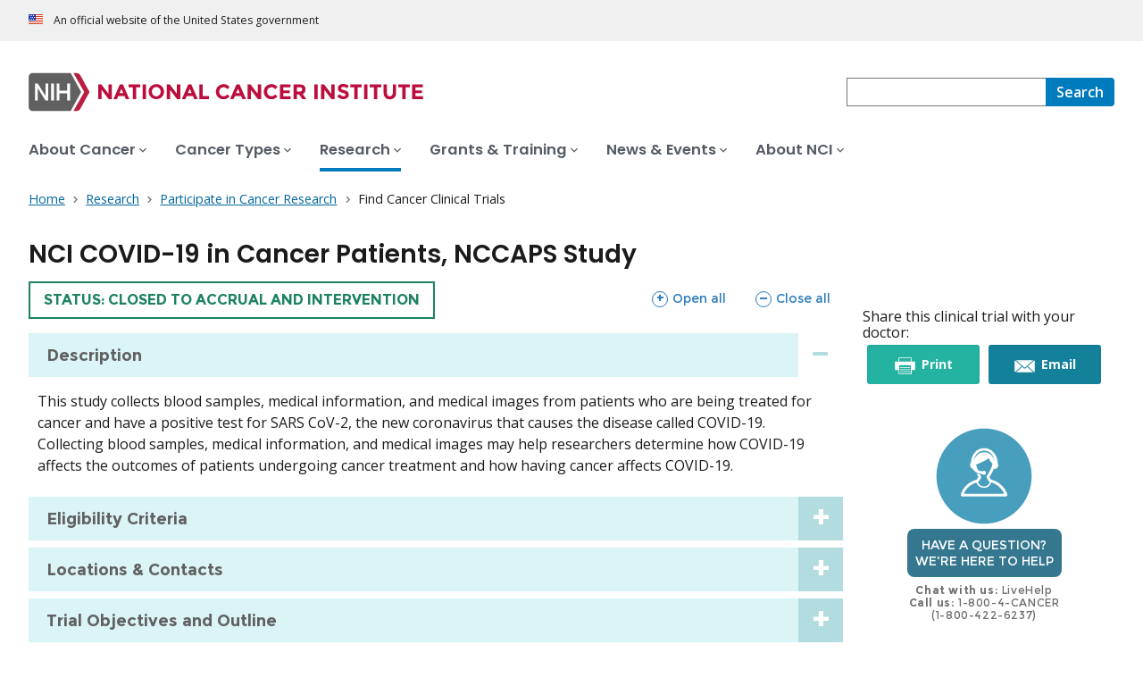

--- FILE ---
content_type: text/html;charset=UTF-8
request_url: https://www.cancer.gov/research/participate/clinical-trials-search/v?id=NCT04387656&r=1
body_size: 9798
content:
<!DOCTYPE html><html lang="en" dir="ltr" prefix="og: https://ogp.me/ns#"><head>
    <meta http-equiv="X-UA-Compatible" content="IE=edge">
    <meta charset="utf-8">




<meta http-equiv="content-language" content="en">
<meta property="og:type" content="Website">
<meta property="og:image" content="https://www.cancer.gov/sites/g/files/xnrzdm211/files/cgov_image/social_media/100/300/8/files/find-clinical-trial-blue-social-media-feat.jpg">
<meta name="cgdp.domain" content="cgov">
<meta name="cgdp.template" content="no_left_nav">
<meta name="dcterms.subject" content="Research">
<meta name="dcterms.type" content="nciAppModulePage">
<meta name="dcterms.coverage" content="nciglobal,ncienterprise">
<meta name="dcterms.isPartOf" content="Research Landing Page">
<meta name="dcterms.isReferencedBy" content="event1">
<meta name="dcterms.issued" content="2016-06-23">
<meta name="twitter:card" content="summary">
<link rel="icon" href="https://www.cancer.gov/profiles/custom/cgov_site/themes/custom/cgov/static/images/design-elements/icons/favicons/favicon.ico" sizes="32x32">
<link rel="icon" href="https://www.cancer.gov/profiles/custom/cgov_site/themes/custom/cgov/static/images/design-elements/icons/favicons/favicon.svg" type="image/svg+xml">
<link rel="apple-touch-icon" href="https://www.cancer.gov/profiles/custom/cgov_site/themes/custom/cgov/static/images/design-elements/icons/favicons/apple-touch-icon.png">
<link rel="manifest" href="https://www.cancer.gov/profiles/custom/cgov_site/themes/custom/cgov/static/images/design-elements/icons/favicons/site.webmanifest">
<meta name="x-no-op" content="none">
<meta name="Generator" content="Drupal 10 (https://www.drupal.org)">
<meta name="MobileOptimized" content="width">
<meta name="HandheldFriendly" content="true">
<meta name="viewport" content="width=device-width, user-scalable=yes, initial-scale=1, minimum-scale=1">

<script type="application/ld+json">{
    "@context": "https://schema.org",
    "@graph": [
        {
            "@type": "WebSite",
            "name": "National Cancer Institute (.gov)",
            "url": "https://www.cancer.gov"
        }
    ]
}</script>
<link rel="alternate" hreflang="en" href="https://www.cancer.gov/research/participate/clinical-trials-search">

    <link rel="preconnect" href="https://static.cancer.gov">
    <link rel="preconnect" href="https://fonts.googleapis.com">
    <link rel="preconnect" href="https://fonts.gstatic.com" crossorigin="">
    <link href="https://fonts.googleapis.com/css2?family=Open+Sans:ital,wght@0,300;0,400;0,600;0,700;1,300;1,400;1,600;1,700&amp;family=Poppins:ital,wght@0,300;0,400;0,500;0,600;1,300;1,400;1,500;1,600&amp;family=Roboto+Mono:ital,wght@0,300;0,400;0,700;1,300;1,400;1,700&amp;display=swap" rel="stylesheet">
    <meta name="apple-mobile-web-app-title" content="Cancer.gov">
    <meta name="application-name" content="Cancer.gov">
    <link rel="stylesheet" media="all" href="/sites/g/files/xnrzdm211/files/css/css_Os8j5NqPSFevH1DrFT4wZZA3x4R4bQuIRAsUbGD8Huc.css?delta=0&amp;language=en&amp;theme=ncids_trans&amp;include=eJx9zUEKwzAMRNELxVKhq_YyRlVMomI7xqMm5PY1ZNNVl8N_MLpse3wjSmuxbPMnJ17dG57Mx3GQStXUaSAeIlwCrNmqqeTg3SQjIEnXNQzyJ9F-pwfdGC5uygpwEashp0X0pLGnqjYjepeKn78JJzwVfgnSFwVfQio">
<link rel="stylesheet" media="all" href="/profiles/custom/cgov_site/themes/custom/ncids_trans/dist/css/ncids-common.css?t6rz67">
<link rel="stylesheet" media="all" href="/profiles/custom/cgov_site/themes/custom/ncids_trans/dist/css/app-module.css?t6rz67">
<link rel="stylesheet" media="all" href="/app-modules/clinical-trials-search-app/clinical-trials-search-app.v3.9.0/static/css/main-legacy.css?t6rz67">

    
  
                    
                    <title>NCI COVID-19 in Cancer Patients, NCCAPS Study - NCI</title><link rel="canonical" href="https://www.cancer.gov/research/participate/clinical-trials-search/v?id=NCT04387656" data-react-helmet="true"><meta property="og:title" content="NCI COVID-19 in Cancer Patients, NCCAPS Study" data-react-helmet="true"><meta property="og:url" content="https://www.cancer.gov/research/participate/clinical-trials-search/v?id=NCT04387656" data-react-helmet="true"><meta name="description" content="NCI COVID-19 in Cancer Patients, NCCAPS Study" data-react-helmet="true"><meta property="og:description" content="NCI COVID-19 in Cancer Patients, NCCAPS Study - NCT04387656" data-react-helmet="true"><meta rel="x-prerender-render-id" content="74d3fc08-5ce4-4822-ab87-609e45d68fff" />
			<meta rel="x-prerender-render-at" content="2026-01-21T15:56:08.123Z" /><meta rel="x-prerender-request-id" content="d3ba23ed-6490-4ef0-9e97-c0e9d547fff9" />
      		<meta rel="x-prerender-request-at" content="2026-01-21T21:37:08.747Z" /></head>
  <body class="has-translated-content">
        <a href="#main-content" class="usa-skipnav skipnav focusable">
      Skip to main content
    </a>
    
      <div class="dialog-off-canvas-main-canvas" data-off-canvas-main-canvas="">
    

  <section id="usa-banner" class="usa-banner" aria-label="Official government website">
  <header class="usa-banner__header">
    <div class="usa-banner__inner">
      <div class="usa-banner__header-text">
        An official website of the United States government
      </div>
            
    </div>
  </header>
</section>



  <header id="nci-header" class="nci-header nci-header--megamenu" data-base-path="/">
	<div class="nci-header__navbar">
		<div class="nci-logo" id="extended-mega-logo">
			<a href="/">
				<picture><source media="(min-width: 1024px)" srcset="/sites/g/files/xnrzdm211/files/ncids_header/logos/Logo_NCI.svg">
<img src="/sites/g/files/xnrzdm211/files/ncids_header/logos/Logo_NCI_Mobile.svg" alt="National Cancer Institute Home Page">
</picture>

			</a>
		</div>

		<div class="nci-header-nav__secondary">
			<button class="usa-button nci-header-mobilenav__open-btn">Menu</button>

							<form class="nci-header-search" method="get" action="/search/results" role="search"><div class="nci-autocomplete"><div class="nci-autocomplete__status" aria-live="assertive"></div>
					<label class="usa-sr-only" for="nci-header-search__field">
						Search
					</label>

																										<input class="usa-input" id="nci-header-search__field" type="search" name="swKeyword" data-autosuggest-collection="cgov" role="combobox" aria-autocomplete="list" aria-haspopup="listbox" aria-expanded="false" aria-owns="nci-header-search__field-terms" aria-activedescendant="">
					<button class="usa-button nci-header-search__search-button" type="submit" aria-label="Search">
						<span class="nci-header-search__label" aria-hidden="true">Search</span>
						<svg class="usa-icon" xmlns="http://www.w3.org/2000/svg" role="img" viewBox="0 0 24 24" aria-hidden="true">
							<path d="M0 0h24v24H0z" fill="none"></path>
							<path d="M15.5 14h-.79l-.28-.27C15.41 12.59 16 11.11 16 9.5 16 5.91 13.09 3 9.5 3S3 5.91 3 9.5 5.91 16 9.5 16c1.61 0 3.09-.59 4.23-1.57l.27.28v.79l5 4.99L20.49 19l-4.99-5zm-6 0C7.01 14 5 11.99 5 9.5S7.01 5 9.5 5 14 7.01 14 9.5 11.99 14 9.5 14z"></path>
						</svg>
					</button>
				<div id="nci-header-search__field-termswrapper" class="nci-autocomplete__listbox listboxWidth"><div id="nci-header-search__field-terms" tabindex="-1" role="listbox"></div></div></div></form>
					</div>
	</div>

			<nav aria-label="Primary navigation" class="nci-header-nav">
			<div class="nci-header-nav__inner">
				<ul class="nci-header-nav__primary">
											<li class="nci-header-nav__primary-item">
																																											<button class="usa-button nci-header-nav__primary-button" aria-expanded="false" data-menu-id="829" aria-controls="menu-829">
								<span>About Cancer</span>
							</button>
						</li>
											<li class="nci-header-nav__primary-item">
																																											<button class="usa-button nci-header-nav__primary-button" aria-expanded="false" data-menu-id="11868" aria-controls="menu-11868">
								<span>Cancer Types</span>
							</button>
						</li>
											<li class="nci-header-nav__primary-item">
																																																										<button class="usa-button nci-header-nav__primary-button usa-current" aria-expanded="false" data-menu-id="12732" aria-controls="menu-12732">
								<span>Research</span>
							</button>
						</li>
											<li class="nci-header-nav__primary-item">
																																											<button class="usa-button nci-header-nav__primary-button" aria-expanded="false" data-menu-id="914792" aria-controls="menu-914792">
								<span>Grants &amp; Training</span>
							</button>
						</li>
											<li class="nci-header-nav__primary-item">
																																											<button class="usa-button nci-header-nav__primary-button" aria-expanded="false" data-menu-id="12664" aria-controls="menu-12664">
								<span>News &amp; Events</span>
							</button>
						</li>
											<li class="nci-header-nav__primary-item">
																																											<button class="usa-button nci-header-nav__primary-button" aria-expanded="false" data-menu-id="10952" aria-controls="menu-10952">
								<span>About NCI</span>
							</button>
						</li>
									</ul>
			</div>
		</nav>
	
<div class="nci-header-mobilenav" tabindex="-1" role="dialog" aria-modal="true" id="nci-header-mobilenav" aria-live="polite" aria-busy="true"><button class="nci-header-mobilenav__close-btn" aria-controls="nci-header-mobilenav" aria-label="Close Menu"></button><div class="nci-is-loading hidden"></div></div><div class="nci-header-mobilenav__overlay"></div></header>



<div class="grid-container">
  <div class="grid-row flex-no-wrap">
    <div class="grid-col-10">
                <nav class="usa-breadcrumb usa-breadcrumb--wrap" aria-label="Breadcrumbs">
    <ol class="usa-breadcrumb__list">
              <li class="usa-breadcrumb__list-item">
          <a href="/" class="usa-breadcrumb__link">
            <span>Home</span>
          </a>
        </li>
              <li class="usa-breadcrumb__list-item">
          <a href="/research" class="usa-breadcrumb__link">
            <span>Research</span>
          </a>
        </li>
              <li class="usa-breadcrumb__list-item">
          <a href="/research/participate" class="usa-breadcrumb__link">
            <span>Participate in Cancer Research</span>
          </a>
        </li>
                    <li class="usa-breadcrumb__list-item usa-current" aria-current="page">
          <span>Find Cancer Clinical Trials</span>
        </li>
          </ol>
  </nav>


    </div>
  </div>
</div>

<div id="page" class="grid-container">
      <div class="grid-row grid-gap">
    <div class="cgdpl grid-col-12">
            <div id="content" class="">
        <main class="contentzone has-section-nav" id="main-content">
          <article>
            <div class="resize-content">
                <!-- ********************************* BEGIN Page Content ********************************** -->

    <div id="NCI-CTS-root"><article class="trial-description-page"><h1>NCI COVID-19 in Cancer Patients, NCCAPS Study</h1><div class="trial-description-page__description"><div class="trial-description-page__content"><div class="trial-content-header"><div class="trial-status-indicator active"><span class="show-for-sr">Trial </span>Status: closed to accrual and intervention</div><div class="accordion-control__wrapper"><button type="button" class="accordion-control__button open"><span class="icon expand"></span> Open all <span class="show-for-sr">sections</span></button><button type="button" class="accordion-control__button close"><span class="icon contract"></span> Close all <span class="show-for-sr">sections</span></button></div></div><div class="cts-accordion  "><h2 class="cts-accordion__heading"><button class="cts-accordion__button" aria-expanded="true" aria-controls="component-unique-id-1-content"><span>Description</span></button></h2><div id="component-unique-id-1-content" class="cts-accordion__content" aria-hidden="false"><p>This study collects blood samples, medical information, and medical images from patients who are being treated for cancer and have a positive test for SARS CoV-2, the new coronavirus that causes the disease called COVID-19. Collecting blood samples, medical information, and medical images may help researchers determine how COVID-19 affects the outcomes of patients undergoing cancer treatment and how having cancer affects COVID-19.</p></div><h2 class="cts-accordion__heading"><button class="cts-accordion__button" aria-expanded="false" aria-controls="component-unique-id-2-content"><span>Eligibility Criteria</span></button></h2><div id="component-unique-id-2-content" class="cts-accordion__content" aria-hidden="true"><div class="eligibility-criteria"><h3>Inclusion Criteria</h3><ul><li>NCCAPS STUDY ELIGIBILITY CRITERIA:</li><li>Patient must have a prior or current cancer diagnosis (e.g., solid tumor or hematologic malignancy) and cancer treatment that fits into one of the three following categories:
* Metastatic (stage IV) solid tumor, any hematologic malignancy, or any central nervous system (CNS) malignancy, and:
** Patient is receiving eligible active treatment (defined as current treatment or treatment within the 6 weeks prior to their first positive SARS-CoV-2 test collection) or is expected to begin receiving treatment within 2 weeks of study enrollment
** Eligible active treatment types are chemotherapy, immunotherapy, monoclonal antibody therapy (e.g., rituximab, trastuzumab, cetuximab), targeted therapy (e.g., BRAF/MEK inhibitor, EGF-R inhibitor), endocrine therapy, radiation therapy, or targeted radionuclide therapy; OR
* Non-metastatic (Stage I-III) solid tumor and:
** Patient is receiving eligible active treatment (defined as current treatment or treatment within past 6 weeks prior to their first positive SARS-CoV-2 test collection) or is expected to begin receiving treatment within 2 weeks of study enrollment 
** Eligible active treatment types for non-metastatic solid tumor patients are intravenous chemotherapy, immunotherapy, targeted therapy, radiation therapy, targeted radionuclide therapy, or monoclonal antibody therapy (except as noted below)
*** HER2-targeted therapy (trastuzumab, pertuzumab, neratinib, ado-trastuzumab) that is not accompanied by chemotherapy is NOT considered an eligible active treatment 
*** Patients on endocrine therapy alone are not eligible; OR
* Prior or current transplant for the treatment of cancer:
** Patient has received an allogenic stem cell/bone marrow transplant or chimeric antigen receptor (CAR)-T cell or other modified cellular therapy at any time; or
** Patient is currently receiving treatment or prophylaxis for graft versus (vs.) host disease; or
** Patient has received an autologous stem cell/bone marrow transplant within the past 2 years</li><li>Patient must have documented positive viral test result for SARS-CoV-2
* For patients 18 years of age or older, the specimen collection for the patient’s FIRST positive test must have occurred no earlier than 14 days prior to enrollment
* For patients under 18 years of age, the specimen collection for the patient’s first positive test must have occurred after January 31, 2020
* The viral test can be either a nucleic acid (polymerase chain reaction [PCR]) test or an antigen test. Serological or antibody tests are not allowed
* Any specimen source (e.g., nasopharyngeal swab, oropharyngeal swab, etc.) is allowable for the viral SARS-CoV-2 test
* Patients with prior negative viral SARS-CoV-2 test(s) are eligible if they are being tested again
* The SARS-CoV-2 test must be a validated diagnostic assay performed in accordance with the most recent guidance issued by the Food and Drug administration (FDA) in the Policy for Coronavirus Disease-2019 Tests During the Public Health Emergency. This policy is available at: https://www.fda.gov/regulatory-information/search-fda-guidance-documents/policy-coronavirus-disease-2019-tests-during-public-health-emergency-revised</li><li>Human immunodeficiency virus (HIV)-infected patients are eligible</li><li>Patients with CNS metastases are eligible</li><li>Co-enrollment on other clinical trials (for cancer or for COVID-19) is allowed</li><li>PEDIATRIC COVNET COHORT ELIGIBILITY CRITERIA:
Patients should only be enrolled in the pediatric COVNET cohort if they are not eligible for the main NCCAPS Study cohort or decline to participate in the main study</li><li>Patient must be &lt; 18 years of age</li><li>Patient must have a positive SARS-CoV-2 viral test after January 31, 2020</li><li>Patient must have a current or prior diagnosis of cancer. Active cancer treatment is not required</li><li>Note: Patients who enroll on Pediatric COVNET cohort will not be followed longitudinally; study data collection involves only a single questionnaire and research blood collection. A separate consent document is provided for the Pediatric COVNET cohort</li></ul></div></div><h2 class="cts-accordion__heading"><button class="cts-accordion__button" aria-expanded="false" aria-controls="component-unique-id-3-content"><span>Locations &amp; Contacts</span></button></h2><div id="component-unique-id-3-content" class="cts-accordion__content" aria-hidden="true"><p>Study sponsor and potential other locations can be found on ClinicalTrials.gov for <a href="https://www.clinicaltrials.gov/study/NCT04387656" target="_blank" rel="noopener noreferrer">NCT04387656</a>.</p></div><h2 class="cts-accordion__heading"><button class="cts-accordion__button" aria-expanded="false" aria-controls="component-unique-id-4-content"><span>Trial Objectives and Outline</span></button></h2><div id="component-unique-id-4-content" class="cts-accordion__content" aria-hidden="true"><div class="trial-objectives-outline"><p>PRIMARY OBJECTIVES:</p><p>I. Characterize patient factors, such as pre-existing comorbidities, cancer type and treatment, and demographic factors, associated with short- and long-term outcomes of coronavirus 2019 (COVID-19), including symptoms, severity, and fatality, in adult and pediatric cancer patients undergoing treatment.</p><p>II. Describe cancer treatment modifications made in response to COVID-19 in adult and pediatric patients, including dose adjustments, changes in symptom management, or temporary or permanent cessation.</p><p>III. Evaluate the association of COVID-19 with cancer outcomes in adult patient subgroups defined by clinico-pathologic characteristics and in pediatric patients.</p><p></p><p>EXPLORATORY CORRELATIVE OBJECTIVES:</p><p>I. Study the immune response to COVID-19 in patients with cancer by assessing cytokines by Olink profiling and the cellular compartment of the immune system using mass cytometry (CyTOF).</p><p>II. Describe coagulation abnormalities in COVID-19 cancer patients.</p><p>III. Describe the development of severe acute respiratory syndrome (SARS) coronavirus 2 (SARS CoV-2) antibodies and neutralizing antibodies in cancer patients.</p><p>IV. Investigate both common and rare genetic variants associated with differences in disease outcome using a case-case design to increase understanding of COVID-19 disease in cancer patients using large-scale genome-wide association studies and whole genome sequencing.</p><p>V. Characterize the development and longevity of vaccine-induced immunity using serology (ligand-binding assays) and neutralizing antibodies.</p><p>VI. Collect and bank research blood specimens and radiological images for future research.</p><p></p><p>PATIENT-REPORTED HEALTH-RELATED QUALITY OF LIFE OBJECTIVES:</p><p>I. Describe patient-reported short-and long-term physical health, defined as a composite of physical function, pain interference and intensity, and ability to participate in social roles and activities, as measured by the Patient Reported Outcomes Measurement Information System (PROMIS)-29 version (v)2.0 profile in adult cancer patients diagnosed with COVID-19. (Primary)</p><p>II. Describe patient-reported short-and long-term symptoms (anxiety, depression, and dyspnea) and function (cognitive function and social isolation) in adult cancer patients diagnosed with COVID-19. (Secondary)</p><p>III. Assess how patient-reported physical health (primary objective) and symptoms and function (secondary objective) in adult cancer patients vary by COVID-19 symptom burden, cancer type, cancer treatment, comorbidities, tobacco use, body mass index, and demographic characteristics. (Exploratory)</p><p></p><p>PEDIATRIC COVNET COHORT OBJECTIVE (FOR PATIENTS &lt; 18 YEARS OLD):</p><p>I. Investigate both common and rare variants associated with differences in disease outcome using a case-case design for children and adolescents, &lt; 18 years old to increase understanding of COVID-19 in pediatric cancer patients. </p><p></p><p>OUTLINE:</p><p>Patients undergo collection of medical information about COVID-19 symptoms, treatments/cancer treatments and outcomes, and results from laboratory tests and imaging scans performed as part of routine care for up to 2 years. Patients also undergo collection of blood samples at the same times they receive routine bloodwork up to 8 times for adults and up to 5 times for children. Patients who are hospitalized for COVID-19 undergo collection of blood samples at up to 6 additional times for adults and up to 3 additional times for children. Adult patients also complete quality of life questionnaire.</p></div></div><h2 class="cts-accordion__heading"><button class="cts-accordion__button" aria-expanded="false" aria-controls="component-unique-id-5-content"><span>Trial Phase &amp; Type</span></button></h2><div id="component-unique-id-5-content" class="cts-accordion__content" aria-hidden="true"><p class="trial-phase"><strong class="field-label">Trial Phase</strong>No phase specified</p><p class="trial-type"><strong class="field-label">Trial Type</strong><span class="trial-type-name"><span class="non-formatted-tt">Not provided by clinicaltrials.gov</span></span></p></div><h2 class="cts-accordion__heading"><button class="cts-accordion__button" aria-expanded="false" aria-controls="component-unique-id-6-content"><span>Lead Organization</span></button></h2><div id="component-unique-id-6-content" class="cts-accordion__content" aria-hidden="true"><p class="leadOrg"><strong class="field-label">Lead Organization</strong>National Cancer Institute</p><p class="investigator"><strong class="field-label">Principal Investigator</strong>Lyndsay Norine Harris</p></div><h2 class="cts-accordion__heading"><button class="cts-accordion__button" aria-expanded="false" aria-controls="component-unique-id-7-content"><span>Trial IDs</span></button></h2><div id="component-unique-id-7-content" class="cts-accordion__content" aria-hidden="true"><ul class="trial-ids"><li><strong class="field-label">Primary ID</strong>NCICOVID</li><li><strong class="field-label">Secondary IDs</strong>NCI-2020-02986</li><li><strong class="field-label">ClinicalTrials.gov ID</strong><a href="https://www.clinicaltrials.gov/study/NCT04387656" target="_blank" rel="noopener noreferrer">NCT04387656</a></li></ul></div></div></div><div class="trial-description-page__aside"><div class="delighter cts-share"><div class="share-text">Share this clinical trial with your doctor:</div><div class="share-btn-container"><button class="share-btn cts-share-print" type="button"><span class="icon icon-print" aria-hidden="true"></span>Print<span class="show-for-sr"> this trial</span></button><button class="share-btn cts-share-email" type="button"><span class="icon icon-email" aria-hidden="true"></span>Email <span class="show-for-sr">this trial</span></button></div></div><div class="cts-delighter-container"><div class="delighter cts-livehelp"><a href="/contact"><h4>Have a question?<br>We're here to help</h4><p><strong>Chat with us:</strong> LiveHelp<br><strong>Call us:</strong> 1-800-4-CANCER<br>(1-800-422-6237)</p></a></div><div class="delighter cts-which"><a href="/research/participate/clinical-trials-search/steps"><h4>Which trials are right for you?</h4><p>Use the checklist in our guide to gather the information you’ll need.</p></a></div></div></div></div></article></div>




            </div>
          </article>
        </main>
      </div>
    </div>
  </div>
</div>

  <div id="block-ncidsfooterenglish">
  
    
      <style>
   .cgdpl .usa-button {
      color: #fff !important;
   }
   .cgdpl .usa-button.usa-button--accent-warm {
      color: #1b1b1b !important;
   }
</style>
<footer class="usa-footer usa-footer--nci-big" id="nci-footer" aria-label="Footer">
  
  <div class="usa-footer__primary-section">
    <div class="grid-container">
      <div class="grid-row grid-gap">
        <div class="tablet:grid-col-8">
          <nav class="usa-footer__nav" aria-label="Footer navigation">
            <div class="grid-row grid-gap-4">
              <div class="mobile-lg:grid-col-6 desktop:grid-col-4">
                <section class="usa-footer__primary-content usa-footer__primary-content--collapsible">
                  <div class="usa-footer__primary-link">About</div>
                  <ul class="usa-list usa-list--unstyled">
                    <li class="usa-footer__secondary-link">
                      <a href="/about-website">About This Website</a>
                    </li>
                    <li class="usa-footer__secondary-link">
                      <a href="/espanol">en Español</a>
                    </li>
                    <li class="usa-footer__secondary-link">
                      <a href="/policies/copyright-reuse">Reuse &amp; Copyright</a>
                    </li>
                    <li class="usa-footer__secondary-link">
                      <a href="/social-media">Social Media</a>
                    </li>
                  </ul>
                </section>
              </div>
              <div class="mobile-lg:grid-col-6 desktop:grid-col-4">
                <section class="usa-footer__primary-content usa-footer__primary-content--collapsible">
                  <div class="usa-footer__primary-link">Resources</div>
                  <ul class="usa-list usa-list--unstyled">
                    <li class="usa-footer__secondary-link">
                      <a href="/contact">Contact Us</a>
                    </li>
                    <li class="usa-footer__secondary-link">
                      <a href="/publications">Publications</a>
                    </li>
                    <li class="usa-footer__secondary-link">
                      <a href="/publications/dictionaries/cancer-terms">Dictionary of Cancer Terms</a>
                    </li>
                    <li class="usa-footer__secondary-link">
                      <a href="/research/participate/clinical-trials-search">Find a Clinical Trial</a>
                    </li>
                  </ul>
                </section>
              </div>
              <div class="mobile-lg:grid-col-6 desktop:grid-col-4">
                <section class="usa-footer__primary-content usa-footer__primary-content--collapsible">
                  <div class="usa-footer__primary-link">Policies</div>
                  <ul class="usa-list usa-list--unstyled">
                    <li class="usa-footer__secondary-link">
                      <a href="/policies/accessibility">Accessibility</a>
                    </li>
                    <li class="usa-footer__secondary-link">
                      <a href="https://www.nih.gov/institutes-nih/nih-office-director/office-communications-public-liaison/freedom-information-act-office">FOIA</a>
                    </li>
                    <li class="usa-footer__secondary-link">
                      <a href="/policies/privacy-security">Privacy &amp; Security</a>
                    </li>
                    <li class="usa-footer__secondary-link">
                      <a href="/policies/disclaimer">Disclaimers</a>
                    </li>
                    <li class="usa-footer__secondary-link">
                      <a href="https://www.hhs.gov/vulnerability-disclosure-policy/index.html">Vulnerability Disclosure</a>
                    </li>
                  </ul>
                </section>
              </div>
            </div>
          </nav>
        </div>
        <div class="tablet:grid-col-4">
          <div class="usa-sign-up">
            <div class="usa-sign-up__heading">Sign up for email updates</div>
            <form action="https://public.govdelivery.com/accounts/USNIHNCI/subscribers/qualify" aria-label="Footer subscribe" class="usa-form" accept-charset="UTF-8" method="post" novalidate="" target="_blank" id="signup">
              <input type="hidden" name="category_id" id="category_id" value="">
              <div class="usa-form-group">
                <label class="usa-label" for="email">
                  Enter your email address
                </label>
                <span class="usa-error-message hidden" id="email-error-message" aria-hidden="true" role="alert">Enter a valid email address</span><input class="usa-input width-full" id="email" name="email" type="email" value="" aria-describedby="email-error-message">
              </div>
              <button class="usa-button usa-button--accent-warm" type="submit">
                Sign up
              </button>
            </form>
          </div>
        </div>
      </div>
    </div>
  </div>
  <div class="usa-footer__secondary-section">
    <div class="grid-container">
      <div class="grid-row grid-gap">
        <div class="usa-footer__logo grid-row desktop:grid-col-5">
          <div class="mobile-lg:grid-col-auto desktop:margin-bottom-3">
            <p class="usa-footer__logo-heading">
              <span class="logo__agency-name">National Cancer Institute </span>
              <span class="logo__parent-organization">at the National Institutes of Health</span>
            </p>
          </div>
        </div>
        <div class="usa-footer__contact-links mobile-lg:grid-col-7">
          <div class="usa-footer__contact-heading">Contact Us</div>
          <div class="usa-footer__address">
            <div class="usa-footer__contact-info grid-row grid-gap">
              <div class="tablet:grid-col-auto">
                <a href="https://livehelp.cancer.gov/">Live Chat</a>
              </div>
              <div class="tablet:grid-col-auto">
                <a href="tel:1-800-4-CANCER">1-800-4-CANCER</a>
              </div>
              <div class="tablet:grid-col-auto">
                <a href="mailto:NCIinfo@nih.gov">NCIinfo@nih.gov</a>
              </div>
              <div class="tablet:grid-col-auto">
                <a class="no-exit-notification" href="https://ncidccpssurveys.gov1.qualtrics.com/jfe/form/SV_egtxdVcMuOiM3Yi" target="_blank">Site Feedback</a>
              </div>
            </div>
          </div>
        </div>
      </div>
      <div class="grid-row grid-gap">
        <div class="usa-footer__social-links desktop:grid-col-5">
          <div class="usa-footer__social-heading">Follow us</div>
          <div class="grid-row grid-gap-1 nci-big__social">
            <div class="grid-col-auto">
              <a class="usa-social-link no-exit-notification" href="https://www.facebook.com/cancer.gov">
                <svg xmlns="http://www.w3.org/2000/svg" viewBox="0 0 24 24" width="24" class="usa-icon" role="img" aria-labelledby="facebook-title">
                  <title id="facebook-title">Facebook</title>
                  <rect fill="none" height="24" width="24"></rect>
                  <path d="M22,12c0-5.52-4.48-10-10-10S2,6.48,2,12c0,4.84,3.44,8.87,8,9.8V15H8v-3h2V9.5C10,7.57,11.57,6,13.5,6H16v3h-2 c-0.55,0-1,0.45-1,1v2h3v3h-3v6.95C18.05,21.45,22,17.19,22,12z"></path>
                </svg>
              </a>
            </div>
            <div class="grid-col-auto">
              <a class="usa-social-link no-exit-notification" href="https://twitter.com/thenci">
                <svg xmlns="http://www.w3.org/2000/svg" viewBox="0 0 24 24" class="usa-icon" role="img" aria-labelledby="x-title">
                  <title id="x-title">Follow on X</title>
                  <path d="M12 22c5.5 0 10-4.5 10-10S17.5 2 12 2 2 6.5 2 12s4.5 10 10 10zm5.2-15.6L13.3 11l4.3 6.2h-3.1L11.6 13 8 17.2h-.9l4.1-4.8-4.1-6h3.1l2.7 3.9 3.4-3.9h.9zm-5.6 5.4.4.6 2.8 4h1.4l-3.5-5-.4-.6-2.6-3.7H8.3l3.3 4.7z"></path>
                </svg>
              </a>
            </div>
            <div class="grid-col-auto">
              <a class="usa-social-link no-exit-notification" href="https://www.instagram.com/nationalcancerinstitute/">
                <svg xmlns="http://www.w3.org/2000/svg" viewBox="0 0 24 24" class="usa-icon" role="img" aria-labelledby="instagram-title">
                  <title id="instagram-title">Instagram</title>
                  <g id="Instagram">
                    <path d="M12,10a2,2,0,1,0,2,2A2,2,0,0,0,12,10Z"></path>
                    <path d="M12,2A10,10,0,1,0,22,12,10,10,0,0,0,12,2Zm6,12.69A3.32,3.32,0,0,1,14.69,18H9.31A3.32,3.32,0,0,1,6,14.69V9.31A3.32,3.32,0,0,1,9.31,6h5.38A3.32,3.32,0,0,1,18,9.31Z"></path>
                    <path d="M16.94,9.31a2.25,2.25,0,0,0-2.25-2.25H9.31A2.25,2.25,0,0,0,7.06,9.31v5.38a2.25,2.25,0,0,0,2.25,2.25h5.38a2.25,2.25,0,0,0,2.25-2.25h0ZM12,15.09A3.09,3.09,0,1,1,15.09,12,3.09,3.09,0,0,1,12,15.09Zm3.77-5.75a.79.79,0,0,1-.55.23.83.83,0,0,1-.55-.23.78.78,0,0,1,0-1.11A.82.82,0,0,1,15.22,8a.78.78,0,0,1,.55,1.33Z"></path>
                  </g>
                </svg>
              </a>
            </div>
            <div class="grid-col-auto">
              <a class="usa-social-link no-exit-notification" href="https://www.youtube.com/NCIgov">
                <svg xmlns="http://www.w3.org/2000/svg" viewBox="0 0 24 24" class="usa-icon" role="img" aria-labelledby="youtube-title">
                  <title id="youtube-title">Youtube</title>
                  <g id="YouTube">
                    <path d="M12,2A10,10,0,1,0,22,12,10,10,0,0,0,12,2Zm5.75,12.91A1.49,1.49,0,0,1,16.69,16a34.65,34.65,0,0,1-4.69.26A34.65,34.65,0,0,1,7.31,16a1.49,1.49,0,0,1-1.06-1.06A15.88,15.88,0,0,1,6,12a15.88,15.88,0,0,1,.25-2.91A1.49,1.49,0,0,1,7.31,8,34.65,34.65,0,0,1,12,7.77,34.65,34.65,0,0,1,16.69,8a1.49,1.49,0,0,1,1.06,1.06A15.88,15.88,0,0,1,18,12,15.88,15.88,0,0,1,17.75,14.91Z"></path>
                    <polygon points="10.77 13.78 13.91 12 10.77 10.22 10.77 13.78"></polygon>
                  </g>
                </svg>
              </a>
            </div>
            <div class="grid-col-auto">
              <a class="usa-social-link no-exit-notification" href="https://www.linkedin.com/company/nationalcancerinstitute/">
                <svg xmlns="http://www.w3.org/2000/svg" viewBox="0 0 24 24" class="usa-icon" role="img" aria-labelledby="linkedin-title">
                  <title id="linkedin-title">Linkedin</title>
                  <g id="final">
                    <path d="M12,2C6.48,2,2,6.48,2,12s4.48,10,10,10s10-4.48,10-10S17.52,2,12,2z M8.912001,17.584H6.584v-7.472h2.328001V17.584z
                          M7.744,9.104C6.992,9.104,6.4,8.488,6.4,7.76c0-0.752,0.592-1.344,1.344-1.344c0.728,0,1.343999,0.592,1.343999,1.344
                          C9.087999,8.488,8.472,9.104,7.744,9.104z M17.6,17.584h-2.328v-3.64c0-0.856-0.024001-1.967999-1.216001-1.967999
                          s-1.392,0.927999-1.392,1.912v3.696H10.36v-7.472h2.224v1.008h0.024c0.464-0.752,1.296-1.216001,2.199999-1.192
                          c2.352001,0,2.792,1.552001,2.792,3.544001C17.6,13.472,17.6,17.584,17.6,17.584z"></path>
                  </g>
                </svg>
              </a>
            </div>
          </div>
        </div>
        <div class="usa-footer__contact-links desktop:grid-col-7">
          <div class="usa-footer__address height-full">
            <div class="usa-footer__contact-info grid-row grid-gap height-full">
              <address>
                <a href="https://www.hhs.gov/">U.S. Department of Health and Human Services
                </a>
                <a href="https://www.nih.gov/">National Institutes of Health
                </a>
                <a href="https://www.cancer.gov/">National Cancer Institute </a>
                <a href="https://usa.gov/">USA.gov</a>
              </address>
            </div>
          </div>
        </div>
      </div>
    </div>
  </div>
</footer>


  </div>



  </div>

    
<div id="nci-modal-area" class="cgdpl"></div>


    
  

</body></html>

--- FILE ---
content_type: text/css
request_url: https://www.cancer.gov/app-modules/clinical-trials-search-app/clinical-trials-search-app.v3.9.0/static/css/main-legacy.css?t6rz67
body_size: 17513
content:
.cgdpl #NCI-CTS-root{min-height:100vh}.cgdpl .show-for-sr{height:1px;margin:-1px;overflow:hidden;padding:0;position:absolute;width:1px;clip:rect(0,0,0,0);border:0}.cgdpl .inline-form{display:inline}.cgdpl .btnAsLink{appearance:none;background:transparent;border:0;color:#2b7bba;cursor:pointer;font-size:1em;padding:0}.cgdpl .btnAsLink:focus,.cgdpl .btnAsLink:hover{text-decoration:underline}.cgdpl .btnAsLink.chat-link{background:none;box-shadow:none;color:#2b7bba;margin:0;min-width:auto}.cgdpl .btnAsLink.chat-link:focus,.cgdpl .btnAsLink.chat-link:hover{background:none;color:#2b7bba;text-decoration:underline}.cgdpl .pager__container,.cgdpl .pager__navigation{display:block;margin-left:0}.cgdpl .pager__container .pager__navigation{color:#25619b;list-style-type:none;margin-bottom:0;padding:0}.cgdpl .pager__container .pager__navigation>li{align-items:center;cursor:pointer;display:inline-flex;justify-content:center;list-style-type:none;margin:0 2px}.cgdpl .pager__container .pager__navigation .pager__button{background-color:#fff;border:none;border-radius:3px;color:#2b7bba;cursor:pointer;display:block;font-family:Noto Sans,Century Gothic,Arial,sans-serif;font-size:100%;min-width:24px;padding:2px 6px;text-decoration:none;white-space:nowrap}.cgdpl .pager__container .pager__navigation .pager__button.active{background:#25619b;color:#fff}.cgdpl .pager__container .pager__navigation .pager__button.active:hover{background:#25619b}.cgdpl .pager__container .pager__navigation .pager__button.hidden{display:none}.cgdpl .pager__container .pager__navigation .pager__button:hover{background:#cbe8fc}.cgdpl .pager__container .pager__navigation .pager__ellipsis--left,.cgdpl .pager__container .pager__navigation .pager__ellipsis--right{cursor:default;padding:2px 4px}@media only screen and (min-width:641px){.cgdpl .pager__container,.cgdpl .pager__navigation{margin-left:auto}.cgdpl .pager__container{border:none;margin-top:0}}.cgdpl .results-page__control{align-items:baseline;display:flex;justify-content:space-between;min-height:136px}.cgdpl .results-page__control label{margin-bottom:0;margin-top:15px}.cgdpl .results-page__control.--top{border-bottom:1px solid #7d7d7d;flex-direction:column-reverse;margin-bottom:20px}.cgdpl .results-page__control.--bottom{border-top:1px solid #7d7d7d;flex-direction:column}@media screen and (min-width:1025px){.cgdpl .results-page__control{flex-direction:row;min-height:76px}.cgdpl .results-page__control.--top{flex-direction:row}.cgdpl .results-page__control.--bottom{border-top:1px solid #7d7d7d;flex-direction:row}}@media screen and (max-width:1025px){.cgdpl .results-page__control{min-height:0}}.cgdpl .results-page__pager{border-bottom:1px solid #7d7d7d;border-top:1px solid #7d7d7d;padding:12px 0;width:100%}@media screen and (min-width:1025px){.cgdpl .results-page__pager{border:0;width:auto}}.cgdpl .results-page__pager--no-pages{border-bottom:0;border-top:0;padding:5px 0;width:100%}.cgdpl .results-page__select-all{align-items:baseline;display:flex;padding:16px 0}.cgdpl .results-page__select-all label:before{margin-right:1.75rem}.cgdpl .results-page__print-button{background-color:#006f8a;border:0 #277c95;border-radius:2px;color:#fff;cursor:pointer;font-family:Montserrat,Avant Garde,Arial,sans-serif;font-size:1em;font-weight:700;line-height:normal;margin:0;min-height:39px;padding:5px 12px}.cgdpl .results-page__print-button:hover{background:#00647c}@media screen and (min-width:1025px){.cgdpl .results-page__content{display:flex;flex-direction:column;flex-wrap:nowrap;justify-content:space-between}}.cgdpl .results-page__disclaimer{color:#000;font-size:1rem;font-style:italic;margin:1em 0}@media screen and (min-width:1025px){.cgdpl .results-page__disclaimer{margin:1em 0 0}}.cgdpl .results-page__list{display:flex}.cgdpl .results-page__aside{display:none;margin-bottom:30px}@media screen and (min-width:1025px){.cgdpl .results-page__aside{flex:0 0 24%;margin-left:1%}.cgdpl .results-page__aside.--side{align-items:flex-start;display:flex}}@media screen and (max-width:1025px){.cgdpl .results-page__aside.--bottom{display:flex}}.cgdpl .results-page .cts-results-header,.cgdpl .results-page .cts-results-header--no__pages{margin:2em 0}@media screen and (max-width:1025px){.cgdpl .results-page .cts-results-header--no__pages{margin:2em 0 0}}@media only screen and (min-width:641px){.cgdpl .results-page .cts-results-header--no__pages{width:90%}}@media screen and (min-width:1025px){.cgdpl .results-page .cts-results-header--no__pages{width:60%}}.cgdpl .results-page .cts-results-header--no__pages h3{margin-top:0}.cgdpl .results-page .cts-results-header--no__pages .reset-form{font-weight:700}.cgdpl .results-page .cts-results-header--no__pages .separator{margin:0 5px}.cgdpl .results-page .cts-results-header--no__pages .table-dropdown{margin:.5em 0 1em}.cgdpl .results-page .cts-results-header h3{margin-top:0}.cgdpl .results-page .cts-results-header .reset-form{font-weight:700}.cgdpl .results-page .cts-results-header .separator{margin:0 5px}.cgdpl .results-page .cts-results-header .table-dropdown{margin:.5em 0 1em}@media only screen and (min-width:641px){.cgdpl .results-page .cts-results-header{width:90%}}@media screen and (min-width:1025px){.cgdpl .results-page .cts-results-header{width:60%}}.cgdpl .results-page .check-all{margin-right:1em}.cgdpl .results-page .check-all .cts-checkbox__label:before{margin-right:.75em}.cgdpl .results-page .cts-search-tip{align-items:center;border:1px solid #bdbdc2;display:flex;flex-wrap:nowrap;margin-bottom:1em;padding:16px}.cgdpl .results-page .cts-search-tip__icon{background-position:7.8125% 52.90135%;background-size:12em 262.5em;display:inline-block;height:3.9375em;min-width:3.9375em;width:3.9375em}.cgdpl .results-page .cts-search-tip__body{padding-left:1em}.cgdpl .results-page .cts-delighter-container{display:flex;flex-direction:column;justify-content:center;width:100%}@media only screen and (min-width:641px){.cgdpl .results-page .cts-delighter-container{flex-direction:row;justify-content:space-around}}@media screen and (min-width:1025px){.cgdpl .results-page .cts-delighter-container{flex-direction:column;justify-content:center}}.cgdpl .btnAsLink{font-weight:700}.cgdpl .results-list{width:100%}.cgdpl .results-list__item{margin:30px 0}.cgdpl .results-list.invalid-zip li{margin-bottom:.5em;margin-left:2em;margin-top:.5em;position:relative}.cgdpl .results-list.invalid-zip li:before{content:"•";display:inline;font-size:1.1em;left:-.75em;line-height:.90909em;margin:0;position:absolute;top:.25em}.cgdpl .results-list-item{display:flex;flex-direction:row;position:relative}.cgdpl .results-list-item__checkbox{padding-top:5px;position:relative}.cgdpl .results-list-item__contents{margin:0 1rem;width:100%}.cgdpl .results-list-item__title{text-transform:capitalize}.cgdpl .results-list-item__category span{font-weight:700;margin-right:5px}.cgdpl .loader__pageheader{margin-top:36px;width:95%}@media screen and (min-width:1025px){.cgdpl .loader__pageheader{width:60%}}.cgdpl .loader__pageheader:after,.cgdpl .loader__pageheader:before{background:#eee;border-radius:4px;content:"";display:inline-block;height:18px}.cgdpl .loader__pageheader:before{margin-right:2%;width:74%}.cgdpl .loader__pageheader:after{width:24%}.cgdpl .loader__results-list{animation:threadskeleton 3s ease-in-out infinite forwards;padding-left:45px;width:100%}.cgdpl .loader__results-list~.loader__results-list{animation-delay:.3s}.cgdpl .loader__results-list~.loader__results-list~.loader__results-list{animation-delay:.6s}.cgdpl .loader__results-list+.loader__results-list{margin-top:35px}.cgdpl .loader__results-list-wrapper{margin:30px 0;overflow:hidden;width:100%}.cgdpl .loader__results-list-title div{background:#eee;border-radius:4px;height:18px;width:90%}.cgdpl .loader__results-list-title div+div{margin-top:4px}.cgdpl .loader__results-list-title div:last-child{width:65%}.cgdpl .loader__results-list-labels{margin-top:8px;width:185px}.cgdpl .loader__results-list-labels div{background:#eee;border-radius:4px;height:16px}.cgdpl .loader__results-list-labels div+div{margin-top:4px}.cgdpl .loader__results-list-labels div:first-child{width:55%}.cgdpl .loader__results-list-labels div:nth-child(2){width:90%}@keyframes threadskeleton{0%,20%{opacity:0;transform:translateY(100%)}40%,85%{opacity:1;transform:translateY(0)}to{opacity:0;transform:scale(.6) translateY(0)}}.cgdpl .search-page__sentinel{height:100vh;left:0;position:fixed;top:0;width:100%;z-index:-1}.cgdpl .search-page__header{margin-bottom:30px}@media screen and (min-width:1025px){.cgdpl .search-page__content{display:flex;flex-wrap:nowrap;justify-content:space-between}}.cgdpl .search-page__form{margin:0 1% 30px 0}.cgdpl .search-page__form .side-by-side{display:flex;flex-direction:column}@media screen and (min-width:641px){.cgdpl .search-page__form{flex:1 1 75%}.cgdpl .search-page__form .side-by-side{align-items:stretch;flex-direction:row;justify-content:space-between;margin-top:20px;position:relative;width:100%}.cgdpl .search-page__form .side-by-side .cts-fieldset{align-self:stretch;display:flex;flex:0 1 48.5%;flex-direction:column;margin-top:0}.cgdpl .search-page__form .side-by-side .cts-fieldset__legend{flex:none}.cgdpl .search-page__form .side-by-side .cts-fieldset__body{flex:1 1 auto;min-height:135px}}.cgdpl .search-page__aside{margin-bottom:30px}@media screen and (min-width:1025px){.cgdpl .search-page__aside{flex:0 0 24%;margin-left:1%}.cgdpl .search-page__footer .api-reference-section{width:75%}}.cgdpl .search-page__footer .api-reference-section h3{background-color:#319ebd;border-bottom:10px solid #167a94;color:#fff;margin:0;padding:15px}.cgdpl .search-page__footer .api-reference-section .api-reference-content{background-color:#f3f3f3;font-size:14px;margin:0;min-height:100px;padding:25px 25px 25px 105px;position:relative}.cgdpl .search-page__footer .api-reference-section .api-reference-content:before{background-image:url("[data-uri]");background-position:8.06452% 1.33107%;background-position:50%;background-size:5.5em;content:"";height:4.18756em;left:2em;position:absolute;top:23px;width:4.1875em}.cgdpl .search-page__footer .api-reference-section .api-reference-content a{color:#1d4e80;text-decoration:underline}.cgdpl .cts-search-tip{align-items:center;border:1px solid #bdbdc2;display:flex;flex-wrap:nowrap;margin-bottom:1em;padding:16px}.cgdpl .cts-search-tip__icon{background-image:url("[data-uri]");background-position:7.8125% 52.90135%;background-position:50%;background-size:5.2em;height:3.9375em;min-width:3.9375em;width:3.9375em}.cgdpl .cts-search-tip__body{padding-left:1em}.cgdpl .cts-delighter-container{display:flex;flex-direction:column;justify-content:center;width:100%}@media only screen and (min-width:641px){.cgdpl .cts-delighter-container{flex-direction:row;justify-content:space-between}}@media screen and (min-width:1025px){.cgdpl .cts-delighter-container{flex-direction:column;justify-content:center}}.cgdpl .cts-autocomplete.--hospitals,.cgdpl .cts-autocomplete.--leadOrg,.cgdpl .cts-autocomplete.--trialInvestigators{top:-1px}.cgdpl .static-submit-block{padding:40px 0;text-align:center}.cgdpl .error-container .error-searchbar{display:block}.cgdpl .error-container .error-searchbar .cts-input-group{display:block;margin:5px 0 0;width:100%}@media screen and (min-width:641px){.cgdpl .error-container .error-searchbar .cts-input-group{display:inline-block;width:270px}}.cgdpl .error-container .error-searchbar .cts-input-group .cts-input{display:block;margin:5px 0 0;width:100%}@media screen and (min-width:641px){.cgdpl .error-container .error-searchbar .cts-input-group .cts-input{display:inline-block;margin:0;padding:0 0 0 8px;width:270px}}.cgdpl .error-container .error-searchbar .button{display:block;margin:10px 0 0;width:100%}@media screen and (min-width:641px){.cgdpl .error-container .error-searchbar .button{display:inline-block;margin-left:1em;margin-right:1em;top:-2px;width:20%}}.cgdpl .error-container h1{color:#606060;font-family:Montserrat;font-size:28px;font-weight:700;height:31px;letter-spacing:0;line-height:30.8px;width:573px}.cgdpl .cts-accordion{color:#1b1b1b;font-size:1em;line-height:1.52155;list-style-type:none;margin:0;padding:0;width:100%}.cgdpl .cts-accordion--bordered .cts-accordion__heading{border-left:1px solid #7d7d7d;border-right:1px solid #7d7d7d;border-top:1px solid #7d7d7d;margin-bottom:0}.cgdpl .cts-accordion--bordered .cts-accordion__heading[aria-expanded=false]{border-bottom:1px solid #7d7d7d}.cgdpl .cts-accordion--bordered .cts-accordion__content{border-bottom:1px solid #7d7d7d;border-left:1px solid #7d7d7d;border-right:1px solid #7d7d7d;padding-bottom:1rem}.cgdpl .cts-accordion--bordered .cts-accordion__content+.cts-accordion__heading{border-top:0}.cgdpl .cts-accordion>li{margin-bottom:0;max-width:unset}.cgdpl .cts-accordion>ul li ul{list-style:disc}.cgdpl .cts-accordion>ul li ul>li>ul{list-style:circle}.cgdpl .cts-accordion>ul li ul>li>ul>li>ul{list-style:square}.cgdpl .cts-accordion+.cts-accordion,.cgdpl .cts-accordion+.cts-accordion--bordered{margin-top:.5rem}.cgdpl .cts-accordion__heading{font-size:1rem;line-height:1;margin:0}.cgdpl .cts-accordion__content{background:#fff;height:auto;margin-top:0;overflow:auto;padding:15px 10px}.cgdpl .cts-accordion__content[aria-hidden=true]{display:none;max-height:0}.cgdpl .cts-accordion__content>:first-child{margin-top:0}.cgdpl .cts-accordion__content>:last-child{margin-bottom:0}.cgdpl .cts-accordion__content+h2{margin-top:.5rem}.cgdpl .cts-accordion__button{-moz-osx-font-smoothing:auto;-webkit-font-smoothing:subpixel-antialiased;background:#dbf4f6;border:0;border-radius:0;box-shadow:none;color:#606060;cursor:pointer;display:inline-block;font-family:"Montserrat","Avant Garde",Arial,sans-serif;font-size:1.125em;font-weight:400;font-weight:700;margin:0;padding:14.5px 70px 14.5px 20px;position:relative;text-align:left;text-decoration:underline;text-decoration:none;width:100%}.cgdpl .cts-accordion__button:after{background:#fff;color:#b2dcdf;content:"−";display:inline-block;font-size:1.9em;height:100%;line-height:46px;position:absolute;right:0;text-align:center;top:0;width:50px}.cgdpl .cts-accordion__button[aria-expanded=false]:after{background:#b2dcdf;color:#fff;content:"+"}.cgdpl .cts-accordion__button:active{color:#162e51}.cgdpl .cts-accordion__button:focus{outline:.25rem solid #2491ff;outline-offset:0}.cgdpl .cts-accordion__button:visited{color:#562b97}.cgdpl .cts-autocomplete{position:relative}.cgdpl .cts-autocomplete__menu{background:#fff;border:1px solid #ccc;max-height:280px;overflow:auto;position:absolute;top:0;width:100%;z-index:10}.cgdpl .cts-autocomplete__menu-item{line-height:1.4;padding:.5em}.cgdpl .cts-autocomplete__menu-item.highlighted{background:#286ea7;color:#fff;font-weight:700}.cgdpl .cts-autocomplete .menu-anchor{position:relative}.cgdpl .cts-autocomplete+.cts-autocomplete,.cgdpl .cts-autocomplete+.cts-input-group{margin-top:1em}@media only screen and (min-width:641px){.cgdpl .cts-autocomplete+.cts-input-group{margin-top:0}}.cgdpl .cts-chip-list{background:#fff;border:1px solid #bdbdc2;box-shadow:inset 0 2px 4px 0 hsla(240,4%,95%,.05);padding:0 2px}.cgdpl .cts-chip-list.cts-chip-list--modified{background:hsla(48,98%,76%,.4)}.cgdpl .cts-chip-list.cts-chip-list--modified .cts-input{background:none}.cgdpl .cts-chip-list.cts-chip-list--modified ::placeholder{color:#707070}.cgdpl .cts-chip-list .cts-input{border:0;display:inline-block;margin-bottom:0;min-width:360px;width:50%}.cgdpl .cts-chip-list .cts-input.--state{min-width:200px}.cgdpl .cts-input__help-text:not(:last-child){margin-bottom:1em}.cgdpl .cts-checkbox{box-sizing:border-box;padding:0}.cgdpl .cts-checkbox__input{left:-999em;position:absolute}.cgdpl .cts-checkbox__label{cursor:pointer;display:inherit;font-weight:500;margin-bottom:.75rem;padding-left:2em;position:relative;text-indent:-2em}.cgdpl .cts-checkbox__label:before{background:#fff;border-radius:2px;box-shadow:0 0 0 2px #71767a;content:" ";display:inline-block;height:1.25em;left:2px;line-height:1.25rem;margin-right:.75rem;position:relative;vertical-align:middle;width:1.25em}.cgdpl .cts-checkbox__input:checked+.cts-checkbox__label:before{background-color:#005ea2;-webkit-box-shadow:0 0 0 2px #005ea2;box-shadow:0 0 0 2px #005ea2}.cgdpl .cts-checkbox__input:checked+.cts-checkbox__label:before,.cgdpl .cts-checkbox__input:checked:disabled+.cts-checkbox__label:before{background-image:url("[data-uri]"),linear-gradient(transparent,transparent);background-position:50%;background-repeat:no-repeat}.cgdpl .cts-checkbox__input:disabled+.cts-checkbox__label{color:#c9c9c9}.cgdpl .cts-checkbox__input:focus+.cts-checkbox__label:before{outline:.25rem solid #2491ff;outline-offset:0}.cgdpl .cts-checkbox__input:disabled+.cts-checkbox__label:before{background:#e6e6e6;-webkit-box-shadow:0 0 0 2px #c9c9c9;box-shadow:0 0 0 2px #c9c9c9;cursor:not-allowed}@media print{.cgdpl .cts-checkbox__input:checked+.cts-checkbox__label:before,.cgdpl .cts-checkbox__input:checked:disabled+.cts-checkbox__label:before{background-color:#fff;background-image:none;content:url('data:image/svg+xml;utf8,<svg xmlns="http://www.w3.org/2000/svg" width="20" height="20" viewBox="0 0 216 146"><path fill="#1b1b1b" d="M168.86 37.966l-11.08-11.08c-1.52-1.52-3.367-2.28-5.54-2.28-2.172 0-4.02.76-5.54 2.28L93.254 80.414 69.3 56.38c-1.52-1.522-3.367-2.282-5.54-2.282-2.172 0-4.02.76-5.54 2.28L47.14 67.46c-1.52 1.522-2.28 3.37-2.28 5.542 0 2.172.76 4.02 2.28 5.54l29.493 29.493 11.08 11.08c1.52 1.52 3.368 2.28 5.54 2.28 2.173 0 4.02-.76 5.54-2.28l11.082-11.08L168.86 49.05c1.52-1.52 2.283-3.37 2.283-5.54 0-2.174-.76-4.02-2.28-5.54z"/></svg>');text-indent:0}}.cgdpl .cts-delighter-container .cts-what a:before,.cgdpl .cts-delighter-container .cts-which a:before{background-size:12em 262.5em;content:"";display:inline-block;height:7em;width:7em}.cgdpl .cts-delighter-container .delighter{padding:12px}.cgdpl .cts-delighter-container .cts-livehelp a:before{background-image:url("[data-uri]");background-position:12.65823% 61.43871%;background-position:50%;background-size:8em;content:"";display:inline-block;height:7em;width:7em}.cgdpl .cts-delighter-container .cts-livehelp h4{background-color:#35778f}.cgdpl .cts-delighter-container .cts-which a:before{background-image:url("[data-uri]");background-position:12.65823% 5.67654%;background-position:12.65823% 81.89381%;background-position:50%;background-size:8em}.cgdpl .cts-delighter-container .cts-which h4{background-color:#4a437a}.cgdpl .cts-delighter-container .cts-what a:before{background-image:url("[data-uri]");background-position:12.65823% 81.89381%;background-position:50%;background-size:8em}.cgdpl .cts-delighter-container .cts-what h4{background-color:#265c89}.cgdpl .cts-delighter-container .delighter{margin:0 auto;max-width:225px;text-align:center}.cgdpl .cts-delighter-container .delighter p{color:#706f6f;font-family:"Montserrat","Avant Garde",Arial,sans-serif;font-size:12px;letter-spacing:.05em;line-height:1.166667;margin:auto;max-width:195px;padding-bottom:8px;padding-top:8px}.cgdpl .cts-delighter-container .delighter h4{border-radius:8px;color:#fff;font-family:"Montserrat","Avant Garde",Arial,sans-serif;font-size:14px;font-weight:400;margin:auto;padding:9px;text-transform:uppercase}.cgdpl .cts-label{display:inline-block;font-weight:500;line-height:1.5;max-width:30rem}.cgdpl .cts-label--error{display:block;font-weight:700;margin-top:0}.cgdpl .cts-label--required{color:#b50909}.cgdpl .cts-hint{color:#71767a;font-size:.75em}.cgdpl .cts-select{appearance:none;background-color:#fff;background-image:url("[data-uri]"),linear-gradient(transparent,transparent);background-position:right .75rem center;background-repeat:no-repeat;background-size:.5rem;border:1px solid #bdbdc2;border-radius:0;color:#2e2e2e;display:block;height:2.5rem;max-width:30rem;padding:.5rem 2rem .5rem .5rem;width:100%}.cgdpl .cts-select::-ms-expand{display:none}.cgdpl .cts-select:-webkit-autofill{-webkit-appearance:menulist;appearance:menulist}.cgdpl .cts-select:focus{border-color:#aaa;box-shadow:0 0 1px 3px rgba(59,153,252,.7);box-shadow:0 0 0 3px -moz-mac-focusring;color:#222;outline:none}.cgdpl .cts-select option{font-weight:400}.cgdpl .cts-fieldset{border-radius:4px;display:block;position:relative}.cgdpl .cts-fieldset__legend{background-color:#2a72a5;border-radius:4px 4px 0 0;color:#fff;display:block;font-size:1em;padding:8px 43px 8px 17px;word-wrap:break-word;float:none;position:relative;width:100%}.cgdpl .cts-fieldset .text-icon-help{position:absolute;right:16px;top:7px}.cgdpl .cts-fieldset .text-icon-help:focus,.cgdpl .cts-fieldset .text-icon-help:hover{text-decoration:none}.cgdpl .cts-fieldset__body{border:1px solid #bdbdc2;border-top:0 solid #bdbdc2;padding:16px;position:relative}.cgdpl .cts-fieldset__body p{margin:0 0 1em}.cgdpl .cts-fieldset__body .data-toggle-block{align-items:center;background:#f2f2f2;border:1px solid #bdbdc2;color:#606060;display:flex;margin:1em 0;padding:.6em 1em}.cgdpl .cts-fieldset__body .data-toggle-block .cts-toggle{margin-right:1em}.cgdpl .cts-modal{background:#445159;left:0;margin:0 auto;max-width:450px;position:absolute;right:0;top:30vh;z-index:1010}.cgdpl .cts-modal__overlay{background:#aaa;height:100%;left:0;opacity:.3;position:fixed;top:0;width:100%;z-index:1001}.cgdpl .cts-modal__header{padding:1em 1em 0;text-align:right}.cgdpl .cts-modal__body{color:#fff;padding:0 1em 1em;text-align:center}.cgdpl .modal-close-btn{appearance:none;background:0;border:2px solid #ccc;border-radius:50%;color:#ccc;cursor:pointer;font-family:Noto Sans;font-size:18px;font-weight:700;height:36px;line-height:1;padding:0;text-align:center;width:36px}.cgdpl .modal-close-btn:focus,.cgdpl .modal-close-btn:hover{background:#ccc;color:#445159;outline:0}.cgdpl .icon-warning{border:5px solid #319fbe;border-radius:50%;color:#319fbe;font-size:60px;font-weight:700;height:72px;line-height:1;margin:0 auto;text-align:center;width:72px}.cgdpl body.modal-open{overflow-y:hidden;padding-right:15px;position:relative}.cgdpl .cts-radio{box-sizing:border-box;padding:0}.cgdpl .cts-radio__input{left:-999em;position:absolute}.cgdpl .cts-radio__label{cursor:pointer;display:inherit;font-weight:500;margin-bottom:.75em;padding-left:2em;position:relative;text-indent:-2em}.cgdpl .cts-radio__label:before{background:#fff;border-radius:99rem;box-shadow:0 0 0 2px #71767a;content:" ";display:inline-block;height:1.25em;left:2px;line-height:1.25em;margin-right:.75em;position:relative;vertical-align:middle;width:1.25em}.cgdpl .cts-radio__input:checked+.cts-radio__label:before{background-color:#005ea2;-webkit-box-shadow:0 0 0 2px #005ea2;box-shadow:0 0 0 2px #005ea2;-webkit-box-shadow:0 0 0 2px #005ea2,inset 0 0 0 2px #fff;box-shadow:0 0 0 2px #005ea2,inset 0 0 0 2px #fff}.cgdpl .cts-radio__input:focus+.cts-radio__label:before{outline:.25rem solid #2491ff;outline-offset:.25rem}.cgdpl .cts-radio__input:disabled+.cts-radio__label:before{background:#e6e6e6;-webkit-box-shadow:0 0 0 2px #c9c9c9;box-shadow:0 0 0 2px #c9c9c9;cursor:not-allowed}@media print{.cgdpl .cts-radio__input:checked+.cts-radio__label:before{box-shadow:inset 0 0 0 2px #fff,inset 0 0 0 1rem #005ea2,0 0 0 2px #005ea2}}.cgdpl .cts-removable-tag{background-color:#2a71a5;border:1px solid #2a71a5;border-radius:16px;color:#fff;display:inline-block;height:32px;margin:5px 3px;padding-left:12px;padding-right:6px}.cgdpl .cts-removable-tag__button{appearance:none;background:#036;border-radius:50%;color:#fff;cursor:pointer;font-size:11px;height:18px;margin:0 0 0 .75rem;min-height:auto;min-width:auto!important;padding:0;text-align:center;vertical-align:middle;width:18px}.cgdpl .cts-removable-tag__button:focus,.cgdpl .cts-removable-tag__button:hover{background:#fff;color:#036;font-weight:700}.cgdpl .cts-removable-tag__label{font-size:14px;line-height:28px}.cgdpl .cts-accordion.table-dropdown h2{border:1px solid #999;width:100%}.cgdpl .cts-accordion.table-dropdown .cts-accordion__button{background:#fff;font-size:1em;padding:10px 45px 10px 20px}.cgdpl .cts-accordion.table-dropdown .cts-accordion__button:after{background:url("[data-uri]");background-color:#b2dcdf;background-position:2px;border-radius:16px;content:"";display:inline-block;height:28px;line-height:28px;right:5px;top:5px;transform:rotate(270deg);width:28px}.cgdpl .cts-accordion.table-dropdown .cts-accordion__button[aria-expanded=false]:after{transform:rotate(90deg)}.cgdpl .cts-accordion.table-dropdown .cts-accordion__content{box-shadow:0 1px .2em rgba(0,0,0,.5)}.cgdpl .search-criteria-table .cts-table{margin:0;width:100%}.cgdpl .search-criteria-table .cts-table td,.cgdpl .search-criteria-table .cts-table th{border:0;padding:.5em;text-align:left}.cgdpl .search-criteria-table .cts-table td:first-child,.cgdpl .search-criteria-table .cts-table th:first-child{font-weight:700;text-align:right;width:45%}.cgdpl .search-criteria-table .cts-table thead th{font-size:16px;text-align:left}.cgdpl .search-criteria-table .cts-table thead th:first-child{text-align:right}.cgdpl .search-criteria-table .cts-table tbody tr:nth-child(2n) td,.cgdpl .search-criteria-table .cts-table tbody tr:nth-child(2n) th{background-color:#f9f9f9}.cgdpl .sticky-block{background:hsla(0,0%,100%,0);border:1px solid transparent;bottom:0;display:flex;flex-wrap:nowrap;height:95px;justify-content:center;line-height:66px;padding:24px 0;text-align:center;transition:all .33s ease-in}.cgdpl .sticky-block__anchor{height:95px;margin-top:1rem}.cgdpl .sticky-block__anchor.--sticky .sticky-block{background:hsla(0,0%,100%,.9);border-color:#82368c;bottom:0;position:fixed;width:calc(100% - 35px)}@media screen and (min-width:1025px){.cgdpl .sticky-block__anchor.--sticky .sticky-block{width:667px}}@media screen and (min-width:1200px){.cgdpl .sticky-block__anchor.--sticky .sticky-block{width:814px}}.cgdpl .sticky-block .helper-text{color:#82368c;display:none;font-size:14px}.cgdpl .sticky-block .btn-submit{height:42px;margin:0 0 5px}.cgdpl .sticky-block .clear-form,.cgdpl .sticky-block .faux-btn-submit{background-color:#620788;border-color:#3f0557;border-radius:2px;box-shadow:inset 0 2px 4px 0 rgba(0,0,0,.05);color:#fff;cursor:pointer;display:inline-block;font-family:"Montserrat","Avant Garde",Arial,sans-serif;font-size:1em;font-weight:500;line-height:normal;line-height:2;margin-bottom:5px;margin-left:5px;margin-right:5px;min-height:39px;padding:5px 12px;position:relative;text-align:center;text-decoration:none;transition:background-color .3s ease-out}.cgdpl .sticky-block .clear-form:hover,.cgdpl .sticky-block .faux-btn-submit:hover{background-color:#3f0557;text-decoration:none}.cgdpl .sticky-block .clear-form{background-color:transparent;box-shadow:none;color:#2b7bba}.cgdpl .sticky-block .clear-form:hover{background:transparent;text-decoration:underline}.cgdpl .cts-table{border-spacing:0;line-height:1.52155;margin:1.25rem 0}.cgdpl .cts-table thead td,.cgdpl .cts-table thead th{background-color:#f0f0f0}.cgdpl .cts-table thead th{font-weight:700}.cgdpl .cts-table td,.cgdpl .cts-table th{background-color:#fff;border:1px solid #565c65;font-weight:400;padding:.5rem 1rem}.cgdpl .cts-table th{text-align:left}.cgdpl .cts-table caption{font-family:Merriweather Web,Georgia,Cambria,Times New Roman,Times,serif;font-size:.91476rem;font-weight:700;margin-bottom:.75rem;text-align:left}.cgdpl .cts-table.cts-table--borderless{border:0}.cgdpl .cts-table.cts-table--borderless thead th{background-color:transparent;border-top:0}.cgdpl .cts-table.cts-table--borderless td,.cgdpl .cts-table.cts-table--borderless th{border-left:0;border-right:0}.cgdpl .cts-table.cts-table--borderless th:first-child{padding-left:0}.cgdpl .cts-tag-container{background:#fff;border:1px solid #bdbdc2;margin-bottom:2em;padding:10px 5px 5px 10px}.cgdpl .cts-input[type=date],.cgdpl .cts-input[type=datetime-local],.cgdpl .cts-input[type=datetime],.cgdpl .cts-input[type=email],.cgdpl .cts-input[type=month],.cgdpl .cts-input[type=number],.cgdpl .cts-input[type=password],.cgdpl .cts-input[type=search],.cgdpl .cts-input[type=tel],.cgdpl .cts-input[type=text],.cgdpl .cts-input[type=time],.cgdpl .cts-input[type=url],.cgdpl .cts-input[type=week]{background-color:#fff;margin:0}.cgdpl .cts-input[type=date]:focus,.cgdpl .cts-input[type=datetime-local]:focus,.cgdpl .cts-input[type=datetime]:focus,.cgdpl .cts-input[type=email]:focus,.cgdpl .cts-input[type=month]:focus,.cgdpl .cts-input[type=number]:focus,.cgdpl .cts-input[type=password]:focus,.cgdpl .cts-input[type=search]:focus,.cgdpl .cts-input[type=tel]:focus,.cgdpl .cts-input[type=text]:focus,.cgdpl .cts-input[type=time]:focus,.cgdpl .cts-input[type=url]:focus,.cgdpl .cts-input[type=week]:focus{background-color:#fff}.cgdpl .cts-input__help-text{display:inline-block;font-size:13px;line-height:1.4;margin-top:5px}.cgdpl .cts-input__error-message{color:#b50909;display:block;font-size:14px;font-weight:700;line-height:1.4;padding-bottom:5px}.cgdpl .cts-input.cts-input--modified{background:hsla(48,98%,76%,.4)}.cgdpl .cts-input.cts-input--error{border:2px solid #b50909}.cgdpl .cts-input .faux-select{appearance:none;background-color:#fff;background-image:url("[data-uri]"),linear-gradient(transparent,transparent);background-position:right .75rem center;background-repeat:no-repeat;background-size:.5rem;padding-right:2rem}.cgdpl .cts-input-group+.cts-input-group{margin-top:1rem}.cgdpl .cts-toggle{box-sizing:content-box;display:inline-block;height:36px;min-width:75px;overflow:hidden;padding:0;position:relative;text-align:left}.cgdpl .cts-toggle__input{left:-999em;position:absolute}.cgdpl .cts-toggle__input:active+.cts-toggle__label,.cgdpl .cts-toggle__input:focus+.cts-toggle__label{border:2px dotted #2b7bba}.cgdpl .cts-toggle__input:checked+.cts-toggle__label{background:#accae1}.cgdpl .cts-toggle__input:checked+.cts-toggle__label:before{left:calc(100% - 28px)}.cgdpl .cts-toggle__input:checked+.cts-toggle__label .pos{opacity:1}.cgdpl .cts-toggle__input:checked+.cts-toggle__label .neg{opacity:0}.cgdpl .cts-toggle__label{background-color:#d8d9db;border:2px dotted transparent;border-radius:21px;font-weight:700;height:36px;line-height:2.1;position:relative;width:74px}.cgdpl .cts-toggle__label,.cgdpl .cts-toggle__label:before{display:inline-block;transition:all .4s ease-out}.cgdpl .cts-toggle__label:before{background:#2b7bba;border-radius:50%;content:"";height:26px;left:3px;position:absolute;top:3px;width:26px}.cgdpl .cts-toggle__label .neg,.cgdpl .cts-toggle__label .pos{color:#3e4043;display:inline-block;padding:0 4px;position:absolute;transition:all .25s ease-out}.cgdpl .cts-toggle__label .neg{opacity:1;right:4px;text-align:right}.cgdpl .cts-toggle__label .pos{left:4px;opacity:0;text-align:left}.cgdpl .trial-status-indicator{border:2px solid #606060;color:#606060;display:inline-block;font-family:"Montserrat","Avant Garde",Arial,sans-serif;font-weight:700;padding:10px 15px;text-transform:uppercase}.cgdpl .trial-status-indicator.active{border-color:#1d8163;color:#1d8163}.cgdpl .trial-status-indicator.invite{border-color:#82368c;color:#82368c}.cgdpl .trial-status-indicator.complete,.cgdpl .trial-status-indicator.withdrawn{border-color:#7f3187;color:#7f3187}.cgdpl .trial-status-indicator.closed{border-color:#bb0e3d;color:#bb0e3d}.cgdpl .trial-status-indicator.not-active{border-color:#606060;color:#606060}.cgdpl .cancer-type-condition .subsearch{margin-top:1rem}.cgdpl .cancer-type-condition .subsearch.disabled{position:relative}.cgdpl .cancer-type-condition .subsearch.disabled:after{background:#fff;content:"";display:block;height:100%;left:0;opacity:.5;position:absolute;top:0;width:100%}.cgdpl .cancer-type-condition .ct-select{position:relative}.cgdpl .cancer-type-condition .ct-select__button{appearance:none;background-color:#fff;background-image:url("[data-uri]"),linear-gradient(transparent,transparent);background-position:right .75rem center;background-repeat:no-repeat;background-size:.5rem;border:1px solid #bdbdc2;box-shadow:none;color:#2e2e2e;display:block;font-family:Noto Sans,Century Gothic,Arial,sans-serif;font-size:1em;font-weight:400;margin-bottom:1em;padding:.5em;text-align:left;width:100%}.cgdpl .cancer-type-condition .ct-select__button.--modified{background-color:hsla(48,98%,76%,.4)}.cgdpl .cancer-type-condition .ct-select__menu{background:#fff;box-shadow:0 0 4px rgba(0,0,0,.2);display:none;left:0;padding:1rem;position:absolute;top:68px;width:100%;z-index:10}.cgdpl .cancer-type-condition .ct-select__menu.open{display:block}.cgdpl .cancer-type-condition .ct-select__menu .cts-autocomplete__menu{position:relative;top:1px}.cgdpl .cts-autocomplete__menu.--drugs .cts-autocomplete__menu-item,.cgdpl .cts-autocomplete__menu.--trtmt .cts-autocomplete__menu-item{color:#666;font-size:.875em;line-height:1.4;padding:10px 1em}.cgdpl .cts-autocomplete__menu.--drugs .cts-autocomplete__menu-item:not(:last-child),.cgdpl .cts-autocomplete__menu.--trtmt .cts-autocomplete__menu-item:not(:last-child){border-bottom:1px dashed #bdbdc2}.cgdpl .cts-autocomplete__menu.--drugs .cts-autocomplete__menu-item.highlighted,.cgdpl .cts-autocomplete__menu.--trtmt .cts-autocomplete__menu-item.highlighted{color:#fff}.cgdpl .cts-autocomplete__menu.--drugs .preferredName,.cgdpl .cts-autocomplete__menu.--drugs .synonyms.highlight,.cgdpl .cts-autocomplete__menu.--trtmt .preferredName,.cgdpl .cts-autocomplete__menu.--trtmt .synonyms.highlight{font-weight:700}.cgdpl .cts-autocomplete__menu.--drugs .synonyms li,.cgdpl .cts-autocomplete__menu.--drugs .synonyms ol,.cgdpl .cts-autocomplete__menu.--trtmt .synonyms li,.cgdpl .cts-autocomplete__menu.--trtmt .synonyms ol{display:inline;list-style:none;margin:0;padding:0}.cgdpl .cts-autocomplete__menu.--drugs .synonyms ol li:not(:last-child):after,.cgdpl .cts-autocomplete__menu.--trtmt .synonyms ol li:not(:last-child):after{content:", ";white-space:pre}.cgdpl .search-location .group-locations{padding-left:1em}.cgdpl .search-location__block{margin:.5rem 0 1.5rem 2rem}@media screen and (min-width:641px){.cgdpl .search-location__block .two-col{display:flex;flex-direction:row;flex-wrap:nowrap;justify-content:space-between}.cgdpl .search-location__block .two-col>div{flex:0 1 48.5%}}.cgdpl .search-location__block .country,.cgdpl .search-location__block .state,.cgdpl .search-location__block .zip{margin-bottom:1rem}@media screen and (min-width:641px){.cgdpl .search-location__block .state,.cgdpl .search-location__block .zip{margin-bottom:0}}.cgdpl .search-location__block .city,.cgdpl .search-location__block .state{width:auto}@media screen and (min-width:641px){.cgdpl .search-location__block .city,.cgdpl .search-location__block .state{width:100%}}.cgdpl .search-location .--radius{margin-top:1em}@media screen and (min-width:641px){.cgdpl .search-location .--radius{margin-top:0}}.cgdpl .trial-phase .select-all{padding:0 1em}.cgdpl .trial-phase .group-phases{display:flex;flex-wrap:wrap;padding:.5em 1em}.cgdpl .trial-phase .group-phases .cts-checkbox{flex:1 1 50%}@media only screen and (min-width:641px){.cgdpl .trial-phase .group-phases .cts-checkbox{flex:1 1 34%}}.cgdpl .trial-type .select-all{padding:0 1em}.cgdpl .trial-type .group-trial-types{display:flex;flex-wrap:wrap;padding:.5em 1em}.cgdpl .trial-type .group-trial-types .cts-checkbox{flex:1 1 50%}@media only screen and (min-width:641px){.cgdpl .trial-type .group-trial-types .cts-checkbox{flex:1 1 34%}}.cgdpl .error-page__control{align-items:baseline;display:flex;justify-content:space-between;min-height:136px}.cgdpl .error-page__control label{margin-bottom:0;margin-top:15px}.cgdpl .error-page__pager{border-bottom:1px solid #7d7d7d;border-top:1px solid #7d7d7d;padding:5px 0;width:100%}@media screen and (min-width:1025px){.cgdpl .error-page__pager{border:0;width:auto}.cgdpl .error-page__content{display:flex;flex-direction:column;flex-wrap:nowrap;justify-content:space-between}}.cgdpl .error-page__list{display:flex}.cgdpl .error-page__aside{display:none;margin-bottom:30px}@media screen and (min-width:1025px){.cgdpl .error-page__aside{flex:0 0 24%;margin-left:1%}.cgdpl .error-page__aside.--side{align-items:flex-start;display:flex}}@media screen and (max-width:1025px){.cgdpl .error-page__aside.--bottom{display:flex}}.cgdpl .error-page .cts-delighter-container{display:flex;flex-direction:column;justify-content:center;width:100%}@media only screen and (min-width:641px){.cgdpl .error-page .cts-delighter-container{flex-direction:row;justify-content:space-around}}@media screen and (min-width:1025px){.cgdpl .error-page .cts-delighter-container{flex-direction:column;justify-content:center}}.cgdpl .error-list{font-size:16px;width:100%}.cgdpl .error-list li{margin-bottom:.5em;margin-left:2em;margin-top:.5em;position:relative}.cgdpl .error-list li:before{content:"•";display:inline;font-size:1.1em;left:-.75em;line-height:.90909em;margin:0;position:absolute;top:.25em}.cgdpl .trial-description-page h1{line-height:1.175}.cgdpl .trial-description-page__header{margin-bottom:2em}@media only screen and (min-width:641px){.cgdpl .trial-description-page__header{width:90%}}@media screen and (min-width:1025px){.cgdpl .trial-description-page__header{width:60%}}.cgdpl .trial-description-page__header .back-to-search{margin-bottom:2em}.cgdpl .trial-description-page__header .cts-accordion{margin-bottom:1em}@media screen and (min-width:1025px){.cgdpl .trial-description-page__description{display:flex;flex-direction:row;flex-wrap:nowrap;justify-content:space-between}.cgdpl .trial-description-page__content{flex:1 1 auto}}.cgdpl .trial-description-page__aside{margin-bottom:30px}@media screen and (min-width:1025px){.cgdpl .trial-description-page__aside{flex:0 0 24%;margin-left:1%}}.cgdpl .trial-description-page .cts-accordion{margin:1em 0}.cgdpl .trial-description-page .trial-ids li:before{content:"";float:none;margin:0}.cgdpl .trial-description-page .trial-ids li+li{margin-top:.5em}.cgdpl .field-label{display:inline-block;margin-right:10px}.cgdpl .location-city,.cgdpl .location-city .location{margin-left:20px}.cgdpl .location-city .location+.location{margin-top:1em}.cgdpl .location-province,.cgdpl .location-state{margin-bottom:1rem}.cgdpl .location-province .location>div,.cgdpl .location-province h4,.cgdpl .location-state .location>div,.cgdpl .location-state h4{margin-top:0}.cgdpl .location-province .location+.location,.cgdpl .location-state .location+.location{margin-top:1em}.cgdpl .cts-share{align-items:center;display:flex;justify-content:center;margin:30px auto 15px}@media only screen and (min-width:1025px){.cgdpl .cts-share{display:block;margin:30px 10px}}.cgdpl .share-btn-container{display:flex;flex-wrap:nowrap;justify-content:space-between}.cgdpl .share-btn-container .icon{background-size:12em 262.5em;display:inline-block;font-size:115%;margin-right:6px;vertical-align:middle}.cgdpl .share-btn-container .icon.icon-print{background-image:url("[data-uri]");background-position:50%;background-size:2.75em}.cgdpl .share-btn-container .icon.icon-email{background-image:url("[data-uri]");background-position:50%;background-size:2.75em}.cgdpl .share-btn-container .share-btn{border:0;border-radius:3px;box-shadow:inset 0 2px 4px 0 rgba(0,0,0,.05);color:#fff;cursor:pointer;font-size:14px;font-weight:700;line-height:3;margin:5px}@media screen and (min-width:1025px){.cgdpl .share-btn-container .share-btn{width:47%}}.cgdpl .share-btn-container .cts-share-email{background-color:#14819b}.cgdpl .share-btn-container .cts-share-email .icon-email{height:1em;width:1.5625em}.cgdpl .share-btn-container .cts-share-print{background-color:#24b2a1;display:none}@media screen and (min-width:1025px){.cgdpl .share-btn-container .cts-share-print{display:inline-block}}.cgdpl .share-btn-container .cts-share-print .icon-print{height:1.3125em;width:1.5625em}.cgdpl .eligibility-criteria ul{margin-bottom:1em}.cgdpl .eligibility-criteria ul li{margin-bottom:.5em;margin-left:2em;margin-top:.5em;position:relative}.cgdpl .eligibility-criteria ul li:before{content:"•";display:inline;font-size:1.1em;left:-.75em;line-height:.90909em;margin:0;position:absolute;top:.25em}.cgdpl .trial-objectives-outline{white-space:pre-wrap}.cgdpl .sentence-case,.cgdpl .trial-type-name{display:inline-block;text-transform:lowercase}.cgdpl .sentence-case:first-letter,.cgdpl .trial-type-name:first-letter{text-transform:uppercase}.cgdpl .trial-type-name{text-transform:capitalize}.cgdpl .non-formatted-tt{text-transform:none}.cgdpl .sites-all,.cgdpl .sites-nearby{margin-top:1em}.cgdpl .trial-content-header{justify-content:space-between}.cgdpl .accordion-control__wrapper,.cgdpl .trial-content-header{display:flex;flex-wrap:nowrap}.cgdpl .accordion-control__button{background:transparent;border:0;box-shadow:none;color:#2b7bba;cursor:pointer;display:flex;font-family:"Montserrat","Avant Garde",Arial,sans-serif;font-size:14px;font-weight:500;padding:.75em 1em}.cgdpl .accordion-control__button+.accordion-control__button{margin-left:5px}.cgdpl .accordion-control__button .icon{border:1px solid #2b7bba;border-radius:50%;color:#2b7bba;display:inline-block;height:18px;margin-right:5px;position:relative;vertical-align:middle;width:18px}.cgdpl .accordion-control__button .icon:before{display:inline-block;font-weight:700;position:absolute}.cgdpl .accordion-control__button .icon.expand:before{content:"+";left:4px;top:-1px}.cgdpl .accordion-control__button .icon.contract:before{content:"—";left:3px;top:-2px}.cgdpl .loader__trial-title{margin-bottom:.5em;margin-top:35px}.cgdpl .loader__trial-title div{background:#eee;border-radius:4px;height:28px;width:90%}.cgdpl .loader__trial-title div+div{margin-top:.25em;width:75%}.cgdpl .loader__mock-accordion{margin-top:68px}.cgdpl .loader__mock-accordion>div:not(.loader__mock-description){background:#eee;border-radius:4px;height:50px}.cgdpl .loader__mock-accordion>div:not(.loader__mock-description)+div:not(.loader__mock-description){margin-top:.5rem}.cgdpl .loader__mock-accordion .loader__mock-description{padding:15px 10px}.cgdpl .loader__mock-accordion .loader__mock-description div{background:#eee;border-radius:4px;height:18px;width:95%}.cgdpl .loader__mock-accordion .loader__mock-description div+div{margin-top:5px}.cgdpl .loader__mock-accordion .loader__mock-description div:nth-child(2n){width:90%}.cgdpl .loader__mock-accordion .loader__mock-description div:last-child{width:60%}.cgdpl .separator{font-weight:700;margin:0 5px}.cgdpl body{margin:0;-webkit-font-smoothing:antialiased;-moz-osx-font-smoothing:grayscale}.cgdpl code{font-family:source-code-pro,Menlo,Monaco,Consolas,"Courier New",monospace}